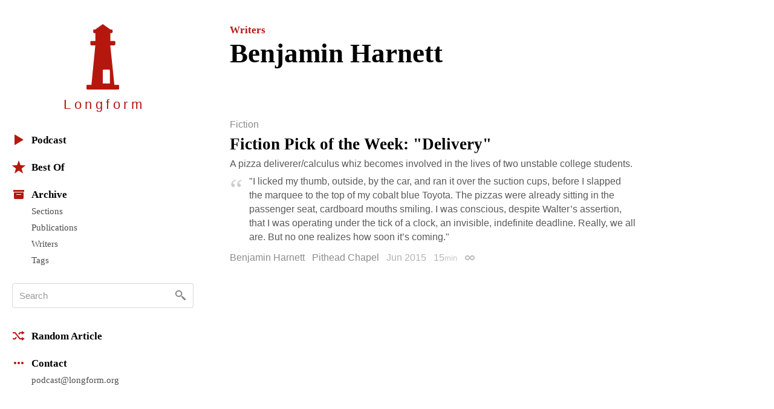

--- FILE ---
content_type: text/css
request_url: https://longform.org/assets/application-6f76b3563e823d94ef7e1fd6cd5a32ef.css
body_size: 15742
content:
html{-ms-text-size-adjust:100%;-webkit-text-size-adjust:100%}body{line-height:1}html,body,div,span,applet,object,iframe,h1,h2,h3,h4,h5,h6,p,blockquote,pre,a,abbr,acronym,address,big,cite,code,del,dfn,em,img,ins,kbd,q,s,samp,small,strike,strong,sub,sup,tt,var,b,u,i,center,dl,dt,dd,ol,ul,li,fieldset,form,label,legend,table,caption,tbody,tfoot,thead,tr,th,td,article,aside,canvas,details,embed,figure,figcaption,footer,header,hgroup,menu,nav,output,ruby,section,summary,time,mark,audio,video{margin:0;padding:0;border:0;font-size:100%;font:inherit;vertical-align:baseline}article,aside,details,figcaption,figure,footer,header,hgroup,main,menu,nav,section,summary{display:block}audio,canvas,progress,video{display:inline-block;vertical-align:baseline}audio:not([controls]){display:none;height:0}[hidden],template{display:none}a{background-color:transparent}a:active,a:hover{outline:0}abbr[title]{border-bottom:1px dotted}b,strong{font-weight:bold}dfn{font-style:italic}mark{background:transparent;color:inherit}sub,sup{font-size:75%;line-height:0;position:relative;vertical-align:baseline}sup{top:-0.5em}sub{bottom:-0.25em}img{border:0}svg:not(:root){overflow:hidden}hr{-webkit-box-sizing:content-box;box-sizing:content-box;height:0}pre{overflow:auto}code,kbd,pre,samp{font-family:monospace, monospace;font-size:1em}button,input,optgroup,select,textarea{color:inherit;font:inherit;margin:0}button{overflow:visible}button,select{text-transform:none}button,html input[type="button"],input[type="reset"],input[type="submit"]{-webkit-appearance:button;cursor:pointer}button[disabled],html input[disabled]{cursor:default}button::-moz-focus-inner,input::-moz-focus-inner{border:0;padding:0}input{line-height:normal}input[type="checkbox"],input[type="radio"]{-webkit-box-sizing:border-box;box-sizing:border-box;padding:0}input[type="number"]::-webkit-inner-spin-button,input[type="number"]::-webkit-outer-spin-button{height:auto}input[type="search"]{-webkit-appearance:textfield}input[type="search"]::-webkit-search-cancel-button,input[type="search"]::-webkit-search-decoration{-webkit-appearance:none}fieldset{border:0;padding:0.01em 0 0 0;margin:0;min-width:0}body:not(:-moz-handler-blocked) fieldset{display:table-cell}legend{display:table;border:0;padding:0}textarea{overflow:auto}optgroup{font-weight:bold}table{border-collapse:collapse;border-spacing:0}td,th{padding:0}*,*:after,*:before{-webkit-box-sizing:border-box;box-sizing:border-box}ol,ul{list-style:none}blockquote,q{quotes:none}blockquote:before,blockquote:after,q:before,q:after{content:'';content:none}html{font-family:"Whitney SSm A","Whitney SSm B",sans-serif;font-size:16px;background-color:white}@media screen and (max-width: 849px){html{font-size:15px}}@media screen and (max-width: 749px){html{font-size:14px}}body{background-color:inherit;font-size:inherit;font-family:inherit}select,option{font-family:"Whitney SSm A","Whitney SSm B",sans-serif}select{border:solid 1px #ccc;background:white;color:#262626}figure img{display:block;max-width:100%}svg{width:auto;height:auto}a{text-decoration:none}.js .hide-if-js,.no-js .hide-if-no-js{display:none}.ftscroller_container{cursor:-webkit-grab;cursor:grab}.ftscroller_container.is-scrolling{cursor:-webkit-grabbing;cursor:grabbing}.is-pjaxing,.is-pjaxing a:hover{cursor:progress !important}body::before{content:'OK';display:none}.grafs{margin-bottom:1em;color:#4d4d4d;font-weight:400;font-size:1em;font-family:"Whitney SSm A","Whitney SSm B",sans-serif;line-height:1.38084em}.grafs--small{font-size:0.9375em}.grafs--smaller{font-size:0.87891em}.grafs h3{margin-bottom:.25em;color:#262626;font-weight:700;line-height:1.25}.grafs hr{margin:1em 0;border:0;border-top:solid 1px #ccc}.grafs strong,.grafs b{color:#333;font-weight:600}.grafs em,.grafs i{font-style:italic}.grafs a:not(.button){font-weight:500;color:#b5170f}.grafs a:not(.button):hover,.grafs a:not(.button):focus{text-decoration:underline}.grafs a:not(.button):focus{outline:none}.grafs a:not(.button)>strong,.grafs a:not(.button)>b{color:inherit}.grafs p{margin-bottom:.75em}.grafs img{display:block;max-width:100%}.grafs blockquote{margin-bottom:1em;padding-left:1em;border-left:solid 2px #b5170f;color:gray}.grafs blockquote cite{display:block;text-align:right}.grafs ol{list-style-type:decimal}.grafs li{margin-bottom:.5em}.grafs li:last-child{margin-bottom:0}.grafs ul>li{padding-left:1em;list-style-type:none}.grafs ul>li:before{display:inline-block;margin-left:-1em;width:1em;color:black;content:'• '}.grafs a:hover img{opacity:0.9}.grafs>*:last-child{margin-bottom:0}.prose{font-size:1.06667em}.prose p{margin-bottom:1em}.prose a:not(.button){font-weight:500;color:#b5170f}.prose a:not(.button):hover,.prose a:not(.button):focus{text-decoration:underline}.prose a:not(.button):focus{outline:none}.prose li,.prose p{color:#404040;line-height:1.4;max-width:40em}.prose li strong,.prose li b,.prose p strong,.prose p b{font-weight:600}.prose li em,.prose li i,.prose p em,.prose p i{font-style:italic}.prose h2{font-family:"Sentinel SSm A","Sentinel SSm B",Georgia,serif;font-weight:700;font-size:1.4729em;margin-top:2em;margin-bottom:0.7242em}.prose h3{font-family:"Sentinel SSm A","Sentinel SSm B",Georgia,serif;font-size:1.21363em;margin-top:2em;margin-bottom:0.87891em;font-weight:700}.prose ul,.prose ol{margin-bottom:1em}.prose li{margin-bottom:.5em}.prose li:last-child{margin-bottom:0}.prose ul>li{padding-left:1em;list-style-type:none}.prose ul>li:before{display:inline-block;margin-left:-1em;width:1em;color:#b5170f;content:'• '}.link{color:#b5170f}.link:hover,.link:focus{text-decoration:underline}.link:focus{outline:none}.link em{font-weight:600}.link strong{font-weight:700}.link--light{font-weight:400}.link--plain{color:#262626}.link--plain:hover,.link--plain:focus{text-decoration:none;color:#b5170f}.link--plain:focus{outline:none}.link--black{color:#262626}.link--black:hover,.link--black:focus{text-decoration:underline}.link--black:focus{outline:none}.link--main{color:#b5170f}.link--main:hover,.link--main:focus{text-decoration:none;color:black}.link--main:focus{outline:none}.link--faded{color:gray}.link--faded:hover,.link--faded:focus{text-decoration:underline}.link--faded:focus{outline:none}.icon-link{display:inline-block}.icon-link--go{padding-right:1.25em;background-image:url([data-uri]%2BPHBhdGggZD0iTTEgMTNsNy02LTctNiIgc3Ryb2tlPSIjQjUxNjBEIiBzdHJva2Utd2lkdGg9IjIiIGZpbGw9Im5vbmUiIGZpbGwtcnVsZT0iZXZlbm9kZCIvPjwvc3ZnPg%3D%3D);background-repeat:no-repeat;-webkit-background-size:0.625em 0.875em;background-size:0.625em 0.875em;background-position:right center}.ratio{display:block;position:relative;height:0;padding:0;-webkit-box-sizing:content-box;box-sizing:content-box}.ratio--square{padding-bottom:100%}.ratio--circle{padding-bottom:100%;border-radius:50%;overflow:hidden}.ratio--longform-logo{padding-bottom:200%}.ratio__container{position:absolute;width:100%;height:100%;top:0;right:0;bottom:0;left:0}.cover-image{background-repeat:no-repeat;background-position:center center;-webkit-background-size:cover;background-size:cover;overflow:hidden}.cover-image__img{width:100%;display:block}.expandable__header:before{content:"";display:inline-block;float:right;vertical-align:middle;width:1.25em;height:1em;background-image:url([data-uri]%2BPHBhdGggZD0iTTIwIDEuMzYzTDE4LjU4NiAwIDEwIDguMjc0IDEuNDE0IDAgMCAxLjM2MyAxMCAxMWwxMC05LjYzN3oiIGZpbGw9IiNCNTE2MEQiIGZpbGwtcnVsZT0iZXZlbm9kZCIvPjwvc3ZnPg%3D%3D);-webkit-background-size:100% 100%;background-size:100% 100%;background-repeat:no-repeat;background-position:right center}.expandable__content{position:relative;display:block;overflow:hidden;max-height:20em}.expandable__content--hide{max-height:auto;display:none}.expandable__content--short{max-height:8em}.expandable__cover{position:absolute;z-index:10;top:0;right:0;bottom:0;left:0;background:-webkit-gradient(linear, left top, left bottom, from(rgba(255,255,255,0.25)), to(#fff));background:-webkit-linear-gradient(top, rgba(255,255,255,0.25) 0%, #fff 100%);background:-o-linear-gradient(top, rgba(255,255,255,0.25) 0%, #fff 100%);background:linear-gradient(to bottom, rgba(255,255,255,0.25) 0%, #fff 100%)}.js .js-expandable-toggle{cursor:pointer}.expandable__cover__row{position:absolute;right:0;bottom:1.5em;left:0;text-align:center}.expandable__cover__button{-webkit-appearance:none;-moz-appearance:none;appearance:none;display:inline-block;padding:.5em;cursor:pointer;font-family:"Whitney SSm SC A","Whitney SSm SC B",sans-serif;font-weight:500;line-height:1;color:white;border:0;border-radius:4px;outline:none;background:#b5170f}.expandable__cover__button:hover,.expandable__cover__button:focus{background:#86110b}.expandable__content{position:relative;z-index:1}.expandable.is-expanded .expandable__header:before{-webkit-transform:rotate(180deg);-ms-transform:rotate(180deg);-o-transform:rotate(180deg);transform:rotate(180deg)}.expandable.is-expanded .expandable__content,.expandable.is-expanded.expandable__content{display:block;max-height:none;overflow:visible}.expandable.is-expanded .expandable__cover{display:none}.popover__toggle,.popover__content{position:relative}.popover__cover{z-index:1000;position:fixed;top:0;left:0;right:0;bottom:0;background:rgba(255,255,255,0.9)}.popover__content,.popover__cover{display:none}.popover.is-open .popover__content,.popover.is-open .popover__cover{display:block}.popover.is-open .popover__toggle,.popover.is-open .popover__content{z-index:1001}.form{color:#262626;counter-reset:form-titles}.form-group{border-top:solid 1px #ebebeb;padding-top:1.5em;margin-bottom:2.5em}.form-header{margin-bottom:2.5em}.form-title{font-family:"Sentinel SSm A","Sentinel SSm B",Georgia,serif;font-size:1.29454em;font-weight:700;counter-reset:form-subtitles}.form-title--indexed::before{counter-increment:form-titles;content:counter(form-titles) ". ";color:#b5170f}.form-field{margin-bottom:1.5em}.form-field--tight{margin-bottom:.75em}.form-label{display:block;font-weight:600;margin-bottom:.5em;color:#404040}.form-label__required{font-weight:700;color:#b5170f}.form-helper{display:block;color:#999;font-size:0.87891em;margin-top:.25em}.has-errors .form-helper,.form-helper.has-errors{color:red}.text-input{display:inline-block;border-radius:3px;border:solid 1px #ccc;padding:.75em;color:#4d4d4d;-webkit-appearance:none;-moz-appearance:none;appearance:none}.text-input--highlight{color:#b5170f;font-weight:600}.text-input--highlight::-webkit-input-placeholder{font-weight:400}.text-input--highlight::-moz-placeholder{font-weight:400}.text-input--highlight:-ms-input-placeholder{font-weight:400}.text-input--highlight::placeholder{font-weight:400}.text-input:focus{outline:none;border-color:#999}.text-input--filled{color:#262626;background-color:#f2f2f2;border-color:transparent}.text-input--filled:focus{border-color:transparent;background-color:#e8e8e8}.text-input--narrow{padding-left:.5em;padding-right:.5em}.has-errors .text-input,.text-input.has-errors{border-color:#f99}.has-errors .text-input:focus,.text-input.has-errors:focus{border-color:#ff0000}.text-input[readonly]{border-color:transparent;background:rgba(0,0,0,0.08);cursor:text}.text-input[readonly]:focus{border-color:none;background:rgba(0,0,0,0.15)}.number-input{-moz-appearance:textfield;-webkit-appearance:textfield}.number-input::-webkit-inner-spin-button,.number-input::-webkit-outer-spin-button{-webkit-appearance:none;margin:0}.segments{line-height:normal;overflow:hidden;color:#737373;font-weight:500;border:solid 1px #ccc;border-radius:3px;width:100%;display:table;display:-webkit-box;display:-webkit-flex;display:-ms-flexbox;display:flex;-webkit-box-pack:justify;-webkit-justify-content:space-between;-ms-flex-pack:justify;justify-content:space-between;-webkit-box-align:stretch;-webkit-align-items:stretch;-ms-flex-align:stretch;align-items:stretch}.segment{display:table-cell;text-align:center;vertical-align:middle;-webkit-box-flex:1;-webkit-flex:1;-ms-flex:1;flex:1;display:-webkit-box;display:-webkit-flex;display:-ms-flexbox;display:flex;-webkit-box-align:center;-webkit-align-items:center;-ms-flex-align:center;align-items:center;-webkit-box-pack:center;-webkit-justify-content:center;-ms-flex-pack:center;justify-content:center;cursor:pointer;padding:.75em;background:#f7f7f7;border-right:solid 1px #ccc}.segment--wide{-webkit-box-flex:2;-webkit-flex:2;-ms-flex:2;flex:2}.segment--tight{padding:.5em}.segment:last-child{border-right:0}.segments>input[type='radio'],.segments>input[type='checkbox']{position:absolute;left:-9999em}.segments>input[type='radio']:checked+.segment,.segments>input[type='checkbox']:checked+.segment{background:white;color:#b5170f;font-weight:600}.segment__input{border-radius:0;padding:0;margin:0;width:100%;display:inline-block;background:transparent;width:2em;border:none;border-bottom:solid 1px #ccc}.segment__input:disabled,.segment__input [disabled]{cursor:pointer;pointer-events:none}.segment__input:focus{outline:none;border-color:#999}.segment__input::-webkit-inner-spin-button,.segment__input::-webkit-outer-spin-button{-webkit-appearance:none;margin:0}.alert-box{display:block;margin-bottom:1.5em;background:rgba(255,0,0,0.03);border:solid 1px rgba(255,0,0,0.4);border-radius:3px;padding:1em}.alert-box__header{font-weight:600;margin-bottom:.5em;color:red;font-size:1.06667em}.alert-box__items{color:#404040;list-style-type:disc;padding-left:1em;margin-bottom:1em}.alert-box__item+.alert-box__item{margin-top:.25em}.alert-box__footer{color:#404040}.alert-box__footer a{color:#262626;font-weight:500}.alert-box__footer a:hover,.alert-box__footer a:focus{text-decoration:underline}.alert-box__footer a:focus{outline:none}.tab-nav{font-family:"Whitney SSm SC A","Whitney SSm SC B",sans-serif;line-height:1}.tab-nav--horizontal{font-family:"Whitney SSm A","Whitney SSm B",sans-serif}.tab-nav__items{color:gray}.tab-nav--vertical{margin-top:-.4em}.tab-nav__item__control,.tab-nav__item__current{padding-top:.4em;padding-bottom:.4em;color:inherit;display:block}.tab-nav__item__control:hover,.tab-nav__item__control:focus,.tab-nav__item__current:hover,.tab-nav__item__current:focus{text-decoration:underline;outline:none}.tab-nav__item__current,.tab-nav__item__control.is-active{color:#b5170f;font-weight:500}.tab-nav--horizontal{margin-bottom:1.5em;position:relative}.tab-nav--horizontal::after{content:'';background:-webkit-gradient(linear, left top, right top, from(rgba(255,255,255,0)), color-stop(40%, #fff), to(#fff));background:-webkit-linear-gradient(left, rgba(255,255,255,0) 0%, #fff 40%, #fff 100%);background:-o-linear-gradient(left, rgba(255,255,255,0) 0%, #fff 40%, #fff 100%);background:linear-gradient(to right, rgba(255,255,255,0) 0%, #fff 40%, #fff 100%);position:absolute;display:block;width:50px;top:0;right:0;bottom:0}.tab-nav--horizontal .tab-nav__items{overflow-x:auto;overflow-y:hidden;white-space:nowrap}.tab-nav--horizontal .tab-nav__item{display:inline-block}.tab-nav--horizontal .tab-nav__item__control,.tab-nav--horizontal .tab-nav__item__current{margin-right:.5em}.tab-nav--horizontal .tab-nav__item:last-child .tab-nav__item__control{margin-right:50px}.button{-webkit-appearance:none;-moz-appearance:none;appearance:none;text-decoration:none;display:inline-block;line-height:normal;background-color:#b5170f;border:solid 1px transparent;border-radius:3px;color:white;font-weight:600;padding:.75em;text-align:center;cursor:pointer}.button:hover,.button:focus{background-color:#86110b;outline:none}.button:disabled,.button[disabled],.button.is-disabled{cursor:not-allowed;background-color:gray !important}.button.is-loading{cursor:progress}.button--transparent{background-color:transparent;color:#b5170f}.button--transparent:hover,.button--transparent:focus{background-color:transparent;color:black}.button--gray{background-color:#404040}.button--gray:hover,.button--gray:focus{background-color:#1a1a1a}.button--paypal{background-color:#009cde}.button--paypal:hover,.button--paypal:focus{background-color:#006692}.button--serif{font-family:"Sentinel SSm A","Sentinel SSm B",Georgia,serif;font-weight:700}.button--caps{font-family:"Whitney SSm SC A","Whitney SSm SC B",sans-serif;font-weight:500}.button--light{font-weight:500}.button--large{font-size:1.06667em}.button--larger{font-size:1.13778em}.button--tight{padding:.5em}.button--loose{padding:.85em}.button--narrow{padding-left:.3em;padding-right:.3em}.button--wide{display:block;width:100%;padding:.85em}.app-store-button{-webkit-appearance:none;-moz-appearance:none;appearance:none;text-decoration:none;display:inline-block;line-height:normal;background-color:#b5170f;border:solid 1px transparent;border-radius:3px;color:white;font-weight:600;padding:.75em;text-align:center;cursor:pointer;text-align:left;padding-left:3.5em}.app-store-button:hover,.app-store-button:focus{background-color:#86110b;outline:none}.app-store-button:disabled,.app-store-button[disabled],.app-store-button.is-disabled{cursor:not-allowed;background-color:gray !important}.app-store-button>*{display:block;line-height:1;white-space:nowrap}.app-store-button span{font-size:0.87891em;font-weight:500;margin-bottom:.25em}.app-store-button strong{font-size:1.4729em;font-weight:600}.button--apple{background-repeat:no-repeat;-webkit-background-size:1.625em 1.625em;background-size:1.625em 1.625em;background-position:0.5em 48%;padding-left:2.625em}.button--apple{background-image:url([data-uri]%[base64]%2BPC9zdmc%2B)}.reset-button{-webkit-appearance:none;-moz-appearance:none;appearance:none;border:0;background:none;border-radius:0;padding:0;margin:0;cursor:pointer;text-align:left}.inline-icon{width:1.375em;height:1.375em;display:inline-block;vertical-align:-18%}.best-of-icon{display:block;margin:0 auto;width:4.375em;height:4.375em}.best-of-icon *[fill]{fill:#b5170f}.line-actions{display:table;width:100%;margin-top:1.5em}.line-action{display:table-cell;vertical-align:top;text-align:center;padding-left:.5em;padding-right:.5em}.line-action:last-child{text-align:right;padding-right:0}.line-action:first-child{text-align:left;padding-left:0}.line-action--end{text-align:right !important}.page-header{margin-bottom:12%}.page-header__preheading{font-size:1.06667em;margin-bottom:.25em;font-family:"Sentinel SSm A","Sentinel SSm B",Georgia,serif;font-weight:700;color:#8c8c8c}.page-header__preheading a{color:#b5170f}.page-header__preheading a:hover,.page-header__preheading a:focus{text-decoration:underline}.page-header__preheading a:focus{outline:none}.page-header__heading{color:black;font-family:"Sentinel SSm A","Sentinel SSm B",Georgia,serif;font-weight:800;line-height:1.1;font-size:2.8084em}@media screen and (max-width: 849px){.page-header__heading{font-size:2.46832em}}@media screen and (max-width: 499px){.page-header__heading{font-size:2.16943em}}.page-header__heading em{color:#b5170f;font-style:normal;font-weight:inherit}.page-header__blurb{margin-top:.5em;font-size:1.13778em;font-weight:400;color:#8c8c8c;line-height:1.2}.river-header{margin-bottom:6%}.river-header--tight{margin-bottom:4%}.river-header__heading{font-family:"Sentinel SSm A","Sentinel SSm B",Georgia,serif;font-size:1.13778em;font-weight:700;color:#b5170f}.river-header__heading--large{font-size:1.29454em}.river-header__blurb{margin-top:.25em;color:#595959;font-family:"Whitney SSm A","Whitney SSm B",sans-serif}.page-subheader{border-top:solid 2px #b5170f;padding-top:1em;margin-bottom:8%}.page-subheader__heading{font-family:"Sentinel SSm A","Sentinel SSm B",Georgia,serif;font-size:1.57109em;font-weight:800}.index-section{border-top:solid 2px #b5170f;padding-bottom:3em}.index-sections>.index-section:last-child{padding-bottom:0}.index-section__header{padding:1em 0}.index-section__heading{font-family:"Sentinel SSm A","Sentinel SSm B",Georgia,serif;font-weight:800;font-size:1.57109em;margin-bottom:.5em}.index-list--closed{border-bottom:solid 1px #ebebeb}.index-list__item{border-top:solid 1px #ebebeb;line-height:1.2}.index-list__item__name{padding:1em 0}.index-list__item__link{display:table;position:relative;color:#404040;width:100%}.index-list__item__image{display:block;width:2.2em;height:2.2em;position:absolute;top:50%;margin-top:-1.1em;left:0}.index-list__item__image>*{display:block;width:100%;height:100%}.index-list__item__image+.index-list__item__name{padding-left:2.7em}.index-list__item__name{font-weight:500;color:inherit;display:table-cell}.index-list__item__stat{font-size:1.06667em;color:#737373;font-family:"Whitney SSm Figures A","Whitney SSm Figures B","Whitney SSm A","Whitney SSm B",sans-serif;display:table-cell;padding-left:1em;text-align:right;font-weight:500}.index-list__item__stat__unit{font-family:"Whitney SSm A","Whitney SSm B",sans-serif;color:gray;font-weight:400;font-size:0.9375em}.index-list__item__link:hover,.index-list__item__link:focus{outline:none}.index-list__item__link:hover .index-list__item__name,.index-list__item__link:focus .index-list__item__name{text-decoration:underline}.flash{font-size:1.06667em;font-weight:500;color:#4d4d4d;line-height:1.38084em;padding:1em;border-radius:3px}.flash,.flash--notice{background-color:rgba(255,255,0,0.15)}.logo{display:block;background:transparent;color:#b5170f}.logo--medium{width:2em;height:auto}.logo--small{width:1.35em;height:auto}.logo svg{display:block;width:100%;height:auto}.logo svg *[fill^='#']{fill:currentColor}.logo:hover,.logo:focus{color:#86110b;outline:none}.team-members .team-member{margin-bottom:1em}.team-member__picture{width:6em;height:6em;overflow:hidden;border-radius:50%}.team-member__picture img{max-width:100%;display:block}.team-member__name{font-size:1.13778em;font-weight:600;color:#404040;line-height:1.25}.team-member__role{color:gray;font-size:1.06667em;line-height:1.25}.team-member__links{font-size:0.9375em;line-height:1;margin-top:.15em}.team-member__link{color:#b5170f}.team-member__link:hover,.team-member__link:focus{text-decoration:underline}.team-member__link:focus{outline:none}.announcement{padding:1em;background:#f2f2f2;border-bottom:solid 1px #ccc;font-weight:500;color:#262626;line-height:1.4}.announcement a{color:#b5170f;font-weight:600}.announcement a:hover,.announcement a:focus{color:black;outline:none}.pagination__gap{font-weight:500;letter-spacing:1px;color:#b3b3b3}.pagination__prev,.pagination__next{background-repeat:no-repeat;-webkit-background-size:contain;background-size:contain}.pagination__prev{background-image:url([data-uri]%2BPHBhdGggZD0iTTI2LjUgMzEuNWwtOS05IDktOSIgc3Ryb2tlLXdpZHRoPSIyLjUiIHN0cm9rZT0iI0ZGRiIgZmlsbD0ibm9uZSIgZmlsbC1ydWxlPSJldmVub2RkIi8%2BPC9zdmc%2BCg%3D%3D);background-position:left;padding-left:2.7em}.pagination__next{background-image:url([data-uri]%2BPHBhdGggZD0iTTE4LjUgMzEuNWw5LTktOS05IiBzdHJva2Utd2lkdGg9IjIuNSIgc3Ryb2tlPSIjRkZGIiBmaWxsPSJub25lIiBmaWxsLXJ1bGU9ImV2ZW5vZGQiLz48L3N2Zz4K);background-position:right;padding-right:2.7em}.playlist__item__link{display:block;padding-top:.5em;padding-bottom:.5em;color:black;line-height:1.25;font-weight:500}.playlist__item__link:hover,.playlist__item__link:focus{color:#b5170f;outline:none}.playlist__divider{font-family:"Whitney SSm A","Whitney SSm B",sans-serif;color:#8c8c8c;margin-top:1.5em;margin-bottom:.25em}.playlist__divider:first-child{margin-top:0}.playlist--episode-no .playlist__divider{padding-left:2.3em}.playlist--episode-no .playlist__item__link{padding-left:2.3em}.playlist--episode-no .playlist__item__link .episode-podcast{display:none}.playlist--episode-no .playlist__item__link .episode-no{display:inline-block;width:2.3em;margin-left:-2.3em;color:#a6a6a6;font-family:"Whitney SSm Figures A","Whitney SSm Figures B","Whitney SSm A","Whitney SSm B",sans-serif;font-weight:400}.playlist--episode-no .playlist__item__link .episode-no__cardinal,.playlist--episode-no .playlist__item__link .episode-no__colon{display:none}.tabs::after{clear:both;content:'';display:table}.tab{display:block;float:left}.tab__control{-webkit-appearance:none;-moz-appearance:none;appearance:none;border:0;background:none;border-radius:0;padding:0;margin:0;cursor:pointer;text-align:left;display:block;opacity:.5;color:black}.tab__control.is-active{opacity:1;background:#f2f2f2}.tab__control:focus{outline:none}.indexes-counter{counter-reset:indexes}.index-counter::before{counter-increment:indexes;content:counter(indexes)}.index,.index-counter::before{display:inline-block;font-family:"Sentinel SSm A","Sentinel SSm B",Georgia,serif;font-weight:500;text-align:center;border-radius:50%;background:#b5170f;color:white;font-size:1.38084em;width:1.5em;height:1.5em;line-height:1.5em}.sidebar{display:block;-webkit-box-sizing:content-box;box-sizing:content-box}@media screen and (min-width: 750px){.sidebar{width:13.5em}}@media screen and (min-width: 850px){.sidebar{width:15em}}@media screen and (min-width: 1050px){.sidebar{width:300px}}.side-pad{padding-left:1em;padding-right:1em}@media screen and (min-width: 500px){.side-pad{padding-left:1.25em;padding-right:1.25em}}@media screen and (min-width: 750px){.side-pad{padding-left:1.875em;padding-right:1.875em}}@media screen and (min-width: 1050px){.side-pad{padding-left:2.5em;padding-right:2.5em}}.topbar,.sidebar,.content,.bottombar{padding:1.25em 1em}@media screen and (min-width: 500px){.topbar,.sidebar,.content,.bottombar{padding-left:1.25em;padding-right:1.25em}}@media screen and (min-width: 750px){.sidebar{padding-top:2.5em;padding-bottom:2.5em}.content,.bottombar{padding:1.875em}.topbar{padding-left:1.875em;padding-right:1.875em}}@media screen and (min-width: 1050px){.content{padding:2.5em}.topbar,.bottombar{padding-left:2.5em;padding-right:2.5em}}@media screen and (max-width: 749px){.layout--sidebar .sidebar.is-expanded{border-bottom:solid 1px #ccc}}@media screen and (min-width: 750px){.layout--sidebar{display:table;table-layout:fixed;width:100%}.layout--sidebar .sidebar,.layout--sidebar .content{display:table-cell;vertical-align:top}}.menu__heading{font-family:"Whitney SSm SC A","Whitney SSm SC B",sans-serif;font-weight:500;color:#b5170f;letter-spacing:0.0625em;margin-bottom:.35em}.menu__home{display:block;background:transparent;color:#b5170f}.menu__home:hover,.menu__home:focus{color:#86110b;outline:none}.menu__home__logo{width:18%;margin-left:auto;margin-right:auto}.menu__home__logo svg *[fill^='#']{fill:currentColor}.menu__home__text{padding-top:.65em;font-family:"Whitney SSm SC A","Whitney SSm SC B",sans-serif;font-weight:500;font-size:1.38084em;line-height:1;color:inherit;text-align:center;letter-spacing:.25em}.menu__home__text .last-letter{letter-spacing:0}@media screen and (min-width: 750px){.menu__buttons{display:none}}.menu__button{-webkit-appearance:none;-moz-appearance:none;appearance:none;font-size:1em;border:0;padding:0;border-radius:0;background:none;overflow:hidden;width:27px;height:27px;display:block;position:absolute;top:50%;margin-top:-13.5px}.menu__button svg{position:absolute;top:0;left:0;display:block;width:200%;height:100%}.menu__button svg *[fill^='#']{fill:#4d4d4d}.sidebar.is-expanded .menu__button svg{left:auto;right:0}.menu__button:hover svg *[fill^='#'],.menu__button:focus svg *[fill^='#']{fill:#b5170f}.menu__button:focus{outline:none}.menu__body{margin-top:2.5em}.nav--first{margin-top:-0.93333em}.nav>li>h2,.nav>li>a{display:block;position:relative;color:black;font-family:"Sentinel SSm A","Sentinel SSm B",Georgia,serif;font-size:1.06667em;font-weight:600;line-height:1;padding:0.82031em 0;padding-left:1.875em;border:0}.nav>li>a:hover,.nav>li>a:focus{outline:none;text-decoration:underline}.nav-search{position:relative;font-size:0.9375em}.nav-search__input,.nav-search__button{padding:.75em}.nav-search__input{margin:0;width:100%;height:auto;-webkit-appearance:none;-moz-appearance:none;appearance:none;border:solid 1px #d9d9d9;border-radius:4px;font-weight:500;color:#262626;padding-right:3.45em;-webkit-transition:background-position 100ms linear, padding             100ms linear;-o-transition:background-position 100ms linear, padding             100ms linear;transition:background-position 100ms linear, padding             100ms linear}.nav-search__input::-webkit-input-placeholder{color:#999}.nav-search__input::-moz-placeholder{color:#999}.nav-search__input:-ms-input-placeholder{color:#999}.nav-search__input::placeholder{color:#999}.nav-search__input:hover,.nav-search__input:focus{outline:none}.nav-search__input::-webkit-search-decoration,.nav-search__input::-webkit-search-cancel-button,.nav-search__input::-webkit-search-results-button,.nav-search__input::-webkit-search-results-decoration{display:none}.nav-search__button{-webkit-box-sizing:content-box;box-sizing:content-box;width:1.2em;-webkit-appearance:none;-moz-appearance:none;appearance:none;text-decoration:none;display:inline-block;line-height:normal;background-color:white;border:solid 1px #d9d9d9;border-left-width:0;border-radius:4px;cursor:pointer;position:absolute;top:0;right:0;bottom:0;background-image:url([data-uri]%[base64]);-webkit-background-size:1.375em 1.375em;background-size:1.375em 1.375em;background-repeat:no-repeat;background-position:center center;border-top-left-radius:0;border-bottom-left-radius:0}.nav-search__button:disabled{pointer-events:none;cursor:not-allowed}.nav-search.is-focused .nav-search__button,.nav-search.is-nonblank .nav-search__button{-webkit-filter:none;filter:none;pointer-events:auto;background-color:#b5170f;border-color:#b5170f;background-image:url([data-uri]%[base64]%3D);border-left-width:1px}.nav-search.is-focused .nav-search__button:not(:disabled):hover,.nav-search.is-focused .nav-search__button:not(:disabled):focus,.nav-search.is-nonblank .nav-search__button:not(:disabled):hover,.nav-search.is-nonblank .nav-search__button:not(:disabled):focus{background-color:#86110b;border-color:#86110b;outline:none}.nav>li.js-expandable.is-expanded>a::after,.nav>li>a>svg,.nav>li>h2>svg{font-size:0.9375em;display:block;width:1.375em;height:1.375em;position:absolute;top:0.66667em}.nav>li.js-expandable.is-expanded>a::after{content:'';-webkit-background-size:100% 100%;background-size:100% 100%;background-image:url([data-uri]%2BPHBhdGggZD0iTTMgOGw4IDcgOC03IiBzdHJva2U9IiM5OTk5OTkiIHN0cm9rZS13aWR0aD0iMi4yIiBmaWxsPSJub25lIi8%2BPC9zdmc%2BCg%3D%3D);right:0;-webkit-transform:rotate(180deg);-ms-transform:rotate(180deg);-o-transform:rotate(180deg);transform:rotate(180deg)}.nav>li>a>svg,.nav>li>h2>svg{color:#b5170f;left:0}.nav>li>a>svg *[fill^='#'],.nav>li>h2>svg *[fill^='#']{fill:currentColor}.nav>li>a>svg *[stroke^='#'],.nav>li>h2>svg *[stroke^='#']{stroke:currentColor}.nav>li hr{border:0;border-top:solid 1px #d9d9d9;margin:0 0 1em 1.875em;width:120px}.nav__subnav{font-size:1.06667em;margin-top:-.5em;margin-bottom:.5em;padding-left:1.875em}li.js-expandable>.nav__subnav{display:none}li.js-expandable.is-expanded>.nav__subnav{display:block}.nav__subnav>li>a{color:#4d4d4d;display:block;font-family:"Sentinel SSm A","Sentinel SSm B",Georgia,serif;font-weight:400;font-size:0.87891em;padding:.333em 0}.nav__subnav>li>a:hover,.nav__subnav>li>a:focus{text-decoration:underline;outline:none}.nav__subnav>li>a strong{font-weight:600}.menu__pitts>a{display:block;color:gray;font-size:1em;font-family:"Whitney SSm SC A","Whitney SSm SC B",sans-serif;text-align:center;font-weight:500;line-height:1.1}.menu__pitts>a strong{display:block;font-weight:inherit;color:#262626}.menu__pitts>a:hover span,.menu__pitts>a:focus span{text-decoration:underline}.menu__pitts>a:focus{outline:none}.social-icons{display:table;width:100%}.social-icon{display:table-cell}.social-icon__link{display:block;color:gray}.social-icon__link:hover,.social-icon__link:focus{color:#b5170f;outline:none}.social-icon__svg{margin-left:auto;margin-right:auto;display:block;width:1.5em;height:1.5em}.social-icon__svg *[fill^='#']{fill:currentColor}.menu__ads,.menu__promo{display:none}@media screen and (min-width: 1050px){.menu__ads,.menu__promo{display:block}}@media screen and (max-width: 749px){.menu__head{position:relative}.menu__buttons{position:absolute;top:0;bottom:0;left:0}.menu__head{text-align:center}.menu__head>*{text-align:left}.menu__home{display:inline-block}.menu__home__logo{width:2em}.menu__home__text{padding-top:.35em}.menu__body{display:none}.sidebar.is-expanded .menu__body{display:block}}.river{max-width:44em}@media screen and (max-width: 749px){.river{margin-left:auto;margin-right:auto}}.river-module{margin-bottom:12%}.river-module--spaced{margin-bottom:24%}.post{position:relative;margin-bottom:12%}.post--tight{margin-bottom:8%}.post__labels{font-family:"Whitney SSm SC A","Whitney SSm SC B",sans-serif;margin-bottom:.5em;font-weight:400;line-height:1;color:#b3b3b3}.post__label{display:inline-block;margin-right:.75em;color:#8c8c8c}a.post__label:hover,a.post__label:focus{text-decoration:underline}a.post__label:focus{outline:none}.post__picture{margin-bottom:.75em;position:relative;overflow:hidden;padding-bottom:31%;background-color:#f2f2f2;background-image:url([data-uri]%3D%3D);-webkit-background-size:auto 50%;background-size:auto 50%;background-repeat:no-repeat;background-position:center center;-webkit-transition:padding 250ms ease-out;-o-transition:padding 250ms ease-out;transition:padding 250ms ease-out}.post__picture.is-404{padding-bottom:0}.post__picture__img{display:block;width:100%;position:absolute;top:0;left:0;right:0;z-index:0}.cssTransform .post__picture__img{top:50%;-webkit-transform:translateY(-50%);-ms-transform:translateY(-50%);-o-transform:translateY(-50%);transform:translateY(-50%)}.post__picture--floated{float:right;margin-left:1em;width:25%;padding-bottom:25%}.post__picture--artwork{margin-bottom:0;margin-right:1em;width:6.5em;padding-bottom:6.5em}.post__picture--artwork .post__picture__img{border-radius:4px;bottom:0}.cssTransform .post__picture--artwork .post__picture__img{top:0;-webkit-transform:none;-ms-transform:none;-o-transform:none;transform:none}@media screen and (max-width: 499px){.post__picture--artwork{width:5em;padding-bottom:5em}}.post__picture--simple{padding-bottom:0}.post__picture--simple .post__picture__img{position:static;-webkit-transform:none !important;-ms-transform:none !important;-o-transform:none !important;transform:none !important}.post.in-popular .post__best_article{display:inline-block;color:#b5170f;font-size:1.78755em;line-height:1;float:right;margin-left:.5em;position:relative;top:.1em}.post__title{color:#000;font-family:"Sentinel SSm A","Sentinel SSm B",Georgia,serif;font-weight:700;font-size:1.67583em;line-height:1.2}.post__title em,.post__title i{font-style:italic}.post--generic .post__title{margin-bottom:.6em}.post--promo .post__title .post__title__highlight{background-color:rgba(255,255,0,0.15)}.post--promo .post__posts .post__title .post__title__highlight{background-color:transparent}.post__title__pre{display:block;font-size:0.7242em;font-weight:600}.post--collection .post__posts .post__title{font-family:"Sentinel SSm A","Sentinel SSm B",Georgia,serif;font-weight:700;font-size:1.4729em}.post__link{text-decoration:none}.no-touch .post__link:hover .post__picture,.no-js .post__link:hover .post__picture,.post__link:focus .post__picture{opacity:.9;background-image:none}.no-touch .post__link:hover .post__title,.no-js .post__link:hover .post__title,.post__link:focus .post__title{text-decoration:underline}.post__link:focus{outline:none}.post__text{max-width:42em;line-height:1.4375em;color:#595959}.post__text hr{border:0;border-top:solid 1px #ccc;margin:1em 0}.post__text>hr:first-child{display:none}.post__text strong,.post__text b{font-weight:600}.post__text em,.post__text i{font-style:italic}.post__text a{color:#b5170f;font-weight:500}.post__text a:hover,.post__text a:focus{text-decoration:underline}.post__text a:focus{outline:none}.post__text h2{margin-bottom:.25em;font-family:"Sentinel SSm A","Sentinel SSm B",Georgia,serif;font-size:1.29454em}.post__text h2,.post__text h2 a{font-weight:700}.post__text p,.post__text blockquote{margin-bottom:.5em}.post--generic .post__text p{margin-bottom:1em}.post__text img{display:block;max-width:100%}.post__text img[width='1'][height='1']{display:inline;position:absolute;left:-9999em}.post__text blockquote{position:relative;overflow:hidden;padding-left:2em}.post__text blockquote::before{position:absolute;left:0;top:0;content:'\201C';line-height:1;display:block;font-family:"Sentinel SSm A","Sentinel SSm B",Georgia,serif;font-weight:400;font-size:3em;color:#ccc}.post__text ol{list-style-type:decimal}.post__text p[align='center']{max-width:none}.post--generic .post__text img,.post--promo .post__text img{max-width:15%;float:right;margin-left:1em;margin-bottom:1em}.post--generic .post__text img.bleed,.post--promo .post__text img.bleed{max-width:100%;float:none;margin:0}.post__text ul>li,.post--podcast .post__shownotes .post__text ol>li,.post--podcast .post__shownotes .post__text>li{list-style-type:none;padding-left:1em}.post__text ul>li::before,.post--podcast .post__shownotes .post__text ol>li::before,.post--podcast .post__shownotes .post__text>li::before{display:inline-block;content:'• ';color:black;width:1em;margin-left:-1em}.post__text li{margin-bottom:.5em}.post__text li:last-child{margin-bottom:0}.post__text a:hover img{opacity:.9}.post__text>*:last-child{margin-bottom:0}.post__body,.post__extended-body{margin-top:.35em;margin-bottom:.35em}.js-river[data-context~='permalink'] .post[data-classes~='no_body_on_permalink_permalink'] .post__body,.js-river[data-context~='permalink'] .post[data-classes~='no_body_on_permalink_permalink'] .post__extended-body{display:none !important}.post__extended-body{overflow:auto}.post__jump{font-family:"Sentinel SSm A","Sentinel SSm B",Georgia,serif}.post__jump__link{color:#b5170f;font-size:1.06667em;display:inline-block;font-weight:700}.post__extended-body-wrapper .post__jump{display:none}.post__extended-body-wrapper[data-behavior='only_on_homepage'] .post__extended-body{display:none}.js-river[data-context~='stream'] .post__extended-body-wrapper[data-behavior='only_on_homepage'] .post__extended-body{display:block}.js-river[data-context~='stream'] .post__extended-body-wrapper[data-behavior='suppressed_on_homepage'] .post__jump{display:block}.js-river[data-context~='stream'] .post__extended-body-wrapper[data-behavior='suppressed_on_homepage'] .post__extended-body{display:none}.post__player{margin-top:1em;margin-bottom:1em}.post__shownotes{margin-top:1em;margin-bottom:1em;border:solid 1px #d9d9d9;border-radius:4px;overflow:hidden}.post__shownotes__header{display:block;padding:1em;border-bottom:solid 1px #d9d9d9;color:black}.post__shownotes__header:hover,.post__shownotes__header:focus{text-decoration:underline;outline:none}.post__shownotes__header__heading{font-family:"Sentinel SSm A","Sentinel SSm B",Georgia,serif;font-weight:700}.post__shownotes__body{padding:1em}.post__shownotes__body a:visited{color:#86110b}.post__shownotes__body .js-podcast-notes-time{-webkit-appearance:none;-moz-appearance:none;appearance:none;border:0;margin:0;display:inline-block;font-size:0.87891em;min-width:3.5em;border-radius:3px;vertical-align:middle;background:#e8e8e8;text-align:center;padding:0 .3em;margin-right:.15em;font-family:"Whitney SSm Figures A","Whitney SSm Figures B","Whitney SSm A","Whitney SSm B",sans-serif;font-weight:500;color:#595959;cursor:pointer}.post__shownotes__body .js-podcast-notes-time:hover,.post__shownotes__body .js-podcast-notes-time:focus{background:#b5170f;color:white;outline:none}.post__footer{margin-top:.35em}.post__byline{color:#b3b3b3;font-family:"Whitney SSm SC A","Whitney SSm SC B",sans-serif}.post__byline a{color:#8c8c8c;display:inline-block;text-decoration:none}.post__byline a:hover,.post__byline a:focus{text-decoration:underline;outline:none}.post__byline>*{margin-right:.5em}.post__byline>*:last-child{margin-right:0}.post__date,.post__author{white-space:nowrap}.post__permalink{display:inline-block;vertical-align:middle;width:1.125em;height:0.625em;background-image:url([data-uri]%[base64]%3D);-webkit-background-size:100% 100%;background-size:100% 100%}.post__readlater{text-align:right;position:relative;padding-left:.6em}.post__readlater__dummy{display:block;font-family:"Whitney SSm SC A","Whitney SSm SC B",sans-serif;color:#b3b3b3;text-decoration:none}.post__readlater__service{display:none;position:absolute;right:0;top:0;height:20px}.post__readlater:hover,.post__readlater:focus{outline:none;cursor:pointer}.post__readlater:hover .post__readlater__dummy,.post__readlater:focus .post__readlater__dummy{visibility:hidden}.post__readlater:hover .post__readlater__service,.post__readlater:focus .post__readlater__service{display:block}.post__parts{counter-reset:post__parts;margin-top:1em;margin-bottom:1em}.post__part{counter-increment:post__parts;padding-left:2em;position:relative}.post__part+.post__part{margin-top:1em}.post__part::before{content:counter(post__parts) ".";float:left;width:1.25em;position:absolute;left:0;top:0;font-family:"Sentinel SSm A","Sentinel SSm B",Georgia,serif;font-size:1.29454em;color:#b5170f;font-weight:600}.post__part__link{color:#000}.no-js .post__part__link:hover,.no-touch .post__part__link:hover,.post__part__link:focus{text-decoration:underline}.post__part__link:focus{outline:none}.post__part__title{font-family:"Sentinel SSm A","Sentinel SSm B",Georgia,serif;font-size:1.29454em;font-weight:700;color:inherit}.post__part__description{margin-top:.25em;margin-bottom:0}.post__part__icons{visibility:hidden}.post__part:hover .post__part__icons{visibility:visible}.post__posts{clear:both;border:solid 1px #d9d9d9;border-radius:4px;margin-top:1em;margin-bottom:1em}.post__post{padding:1em}@media screen and (min-width: 500px){.post__post{padding:1.25em}}.post__post+.post__post{border-top:solid 1px #d9d9d9}.post__post>.post__link:visited .post__title,.post>.post__link:visited .post__title,.post__part__link:visited .post__part__title{color:#4d4d4d}.river:not([data-section='best']) .post[data-labels~='best']:not([data-picture='cover']) .post__label--best{color:#b5170f;font-weight:500;background-image:url([data-uri]%2BPHBhdGggZD0iTTE1Ljc0NyA2aC01LjkyTDggLjU0IDYuMTc0IDZILjI1NGw0LjgxMyAzLjQ5NUwzLjE4NyAxNSA4IDExLjYxIDEyLjgxNCAxNWwtMS44OC01LjUwNXoiIGZpbGw9IiNCNTE2MEQiIGZpbGwtcnVsZT0iZXZlbm9kZCIvPjwvc3ZnPg%3D%3D);-webkit-background-size:1em 1em;background-size:1em 1em;background-repeat:no-repeat;background-position:left top;padding-left:1.15em}.river:not([data-section='best']) .post[data-labels~='best'][data-picture='cover'] .post__picture::before,.river:not([data-section='best']) .post[data-labels~='best'][data-picture='cover'] .post__picture::after{display:block;position:absolute;color:white;left:0}.river:not([data-section='best']) .post[data-labels~='best'][data-picture='cover'] .post__picture::before{content:'Best \A Article';bottom:0;z-index:2;font-size:1.13778em;width:7.4707em;padding:0.39551em 0.57129em;font-family:"Sentinel SSm A","Sentinel SSm B",Georgia,serif;font-weight:600;line-height:1.35;white-space:pre;overflow:visible}@media screen and (max-width: 499px){.river:not([data-section='best']) .post[data-labels~='best'][data-picture='cover'] .post__picture::before{font-size:1em;width:6.5em;padding:0.4em 0.5em;line-height:1.25}}.river:not([data-section='best']) .post[data-labels~='best'][data-picture='cover'] .post__picture::after{content:'\2605';font-family:sans-serif;top:0;bottom:0;z-index:1;font-size:1.90672em;width:4.45791em;padding:0.18356em 0.31468em;background:#b5170f;text-align:left;mix-blend-mode:hard-light;border-right:solid 3px white}@media screen and (max-width: 499px){.river:not([data-section='best']) .post[data-labels~='best'][data-picture='cover'] .post__picture::after{border-right-width:2px;font-size:1.38084em;width:4.70728em;padding:0.14484em 0.25347em}}@media screen and (max-width: 749px){.river-ad{display:none}}.river-ad .fm-cs-ad{margin-bottom:12% !important}.river-ad .fm-cs-ad .fm-cs-ad-header{min-height:auto;font-size:1em;margin-bottom:1em}.river-ad .fm-cs-ad .fm-cs-ad-header .fm-cs-ad-federated{height:auto;padding-bottom:0.25em;font-family:"Whitney SSm SC A","Whitney SSm SC B",sans-serif;text-transform:lowercase;font-size:1em;letter-spacing:0;font-weight:500;color:#b5170f}.river-ad .fm-cs-ad .fm-cs-ad-header .fm-cs-ad-federated a:hover,.river-ad .fm-cs-ad .fm-cs-ad-header .fm-cs-ad-federated a:focus{color:black !important;text-decoration:none !important;outline:none}.river-ad .fm-cs-ad .fm-cs-ad-header .fm-cs-ad-logo{position:static;float:right;margin-top:-1.5em;margin-left:1em}.river-ad .fm-cs-ad .fm-cs-ad-header .fm-cs-ad-title{margin:0 !important;padding:0 !important;font-size:1.4729em;font-family:"Sentinel SSm A","Sentinel SSm B",Georgia,serif;font-weight:700}.river-ad .fm-cs-ad .fm-cs-ad-header .fm-cs-ad-title:hover{color:#b5170f !important;text-decoration:none !important}.mejs-offscreen{display:none}.mejs-container{margin:0;padding:0;outline:0;-webkit-box-sizing:border-box;box-sizing:border-box;position:relative;text-align:left;vertical-align:top;height:auto}.mejs-inner{position:relative;width:100%;height:50px;border-radius:4px;overflow:hidden}.mejs-mediaelement{position:relative;width:100%}.mejs-mediaelement audio{display:block}.mejs-audio .mejs-layers{display:none}.mejs-controls{position:absolute;height:100%;width:100%;padding:0;background:#E8E8E8;display:-webkit-box;display:-webkit-flex;display:-ms-flexbox;display:flex;-webkit-flex-flow:row nowrap;-ms-flex-flow:row nowrap;flex-flow:row nowrap}.mejs-controls>div{display:block;float:left;font-size:0.77248em;-webkit-box-flex:0;-webkit-flex:0 0 auto;-ms-flex:0 0 auto;flex:0 0 auto}.mejs-button{width:50px;height:50px}.mejs-button button{display:block;-webkit-appearance:none;-moz-appearance:none;appearance:none;border-radius:0;border:0;width:100%;height:100%;padding:0;margin:0;background-color:#b5170f}.mejs-button button:hover,.mejs-button button:focus{background-color:#86110b;outline:none}.mejs-button.mejs-playpause-button button{background-image:url([data-uri]%2BPHBhdGggZD0iTTE4IDM1VjE1bDE2IDEwLTE2IDEwek0xNyA2Nmg1djE4aC01VjY2em0xMSAwaDV2MThoLTVWNjZ6Ii8%2BPC9nPjwvc3ZnPg%3D%3D);background-repeat:no-repeat;-webkit-background-size:100% 200%;background-size:100% 200%}.mejs-button.mejs-playpause-button.mejs-play button{background-position:top center}.mejs-button.mejs-playpause-button.mejs-pause button{background-position:bottom center}.mejs-time,.mejs-time-float{font-family:"Whitney SSm Figures A","Whitney SSm Figures B","Whitney SSm A","Whitney SSm B",sans-serif}.mejs-time{color:#999999;font-weight:500;width:6em;text-align:center;height:20px;line-height:20px;margin-top:15px}.mejs-time-rail{-webkit-box-flex:1;-webkit-flex:1 1 auto;-ms-flex:1 1 auto;flex:1 1 auto}.mejs-time-rail span{display:block;cursor:pointer}.mejs-time-rail .mejs-time-total{position:relative;margin-top:23px;height:4px;border-radius:2px}.mejs-time-rail .mejs-time-total:hover{height:6px;margin-top:22px;border-radius:3px}.mejs-time-rail .mejs-time-total:focus{outline:none}.mejs-time-rail .mejs-time-total .mejs-time-loaded,.mejs-time-rail .mejs-time-total .mejs-time-current{width:0;height:100%;position:absolute;border-radius:inherit}.mejs-time-rail .mejs-time-current{width:0;height:100%;position:absolute}.mejs-time-rail .mejs-time-handle{position:absolute;display:none}.mejs-time-rail .mejs-time-float{position:absolute;display:none;text-align:center;bottom:0}.mejs-time-rail .mejs-time-float>*{display:block}.mejs-time-rail .mejs-time-float .mejs-time-float-current{font-weight:500;color:#999999;width:6em;text-align:center;margin-left:-3em}.mejs-time-rail .mejs-time-float .mejs-time-float-corner{width:6px;height:6px;border-radius:3px;background:#262626;margin-top:3px;margin-left:-3px}.mejs-time-rail .mejs-time-total{background:#CCCCCC}.mejs-time-rail .mejs-time-total:hover{background:#BFBFBF}.mejs-time-rail .mejs-time-loaded{background:#FFFFFF}.mejs-time-rail .mejs-time-current{background:#b5170f}.mejs-clear{clear:both}.popular-posts,.popular-items{counter-reset:popular}.popular-post,.popular-item{clear:both;counter-increment:popular}.popular-post::before{display:block;float:left;content:counter(popular);font-family:"Sentinel SSm A","Sentinel SSm B",Georgia,serif;font-weight:500;text-align:center;border-radius:50%;background:#b5170f;color:white;font-size:1.38084em;width:1.5em;height:1.5em;line-height:1.5em;margin-right:.75em}.popular-post__wrapper{display:-webkit-box;display:-webkit-flex;display:-ms-flexbox;display:flex;-webkit-flex-flow:column;-ms-flex-flow:column;flex-flow:column}.popular-item{overflow:auto;margin-bottom:1em}.popular-item::before{display:block;float:left;content:counter(popular) ".";font-family:"Sentinel SSm A","Sentinel SSm B",Georgia,serif;font-weight:800;font-size:1.21363em;line-height:1.2;width:1.5em;color:#b5170f}.popular-item__link{overflow:hidden;display:block}.no-touch .popular-item__link:hover .popular-item__title,.no-touch .popular-item__link:hover .popular-item__title,.popular-item__link:focus .popular-item__title{text-decoration:underline}.popular-item__title{color:#000;font-family:"Sentinel SSm A","Sentinel SSm B",Georgia,serif;font-weight:700;font-size:1.21363em;line-height:1.2}.popular-item__title em,.popular-item__title i{font-style:italic}.popular-item__best_article{display:inline-block;color:#b5170f;font-size:1.38084em;line-height:1;float:right;margin-left:.5em}.popular-item__dek{color:#8c8c8c;white-space:nowrap;overflow:hidden;-o-text-overflow:ellipsis;text-overflow:ellipsis;line-height:1.4375em}.popular-item__dek em,.popular-item__dek i{font-style:italic}.cols{display:block;overflow:hidden;margin-left:-1.25em;margin-right:-1.25em}.col{display:block;width:100%;float:left;padding-left:1.25em;padding-right:1.25em}.cols--tight{margin-left:-0.625em;margin-right:-0.625em}.cols--tight>.col{padding-left:0.625em;padding-right:0.625em}.media::after{clear:both;content:'';display:table}.media__item{display:block;float:left}.media__body{display:block;overflow:hidden}@media screen and (min-width: 500px){.s\+\|media::after{clear:both;content:'';display:table}.s\+\|media__item{display:block;float:left}.s\+\|media__body{display:block;overflow:hidden}}@media screen and (min-width: 750px){.m\+\|media::after{clear:both;content:'';display:table}.m\+\|media__item{display:block;float:left}.m\+\|media__body{display:block;overflow:hidden}}@media screen and (min-width: 850px){.l\+\|media::after{clear:both;content:'';display:table}.l\+\|media__item{display:block;float:left}.l\+\|media__body{display:block;overflow:hidden}}@media screen and (min-width: 1050px){.xl\+\|media::after{clear:both;content:'';display:table}.xl\+\|media__item{display:block;float:left}.xl\+\|media__body{display:block;overflow:hidden}}.clearfix::after{clear:both;content:'';display:table}.visuallyhidden{border:0;clip:rect(0 0 0 0);height:1px;margin:-1px;overflow:hidden;padding:0;position:absolute;width:1px}.overflow-hidden{overflow:hidden}.overflow-auto{overflow:auto}.overflow-visible{overflow:visible}.hide{display:none}.show,.block{display:block}.inline,.show-inline{display:inline}.inline-block{display:inline-block}@media screen and (min-width: 500px){.s\+\|hide{display:none}.s\+\|show,.s\+\|block{display:block}.s\+\|inline,.s\+\|show-inline{display:inline}.s\+\|inline-block{display:inline-block}}@media screen and (min-width: 750px){.m\+\|hide{display:none}.m\+\|show,.m\+\|block{display:block}.m\+\|inline,.m\+\|show-inline{display:inline}.m\+\|inline-block{display:inline-block}}@media screen and (min-width: 850px){.l\+\|hide{display:none}.l\+\|show,.l\+\|block{display:block}.l\+\|inline,.l\+\|show-inline{display:inline}.l\+\|inline-block{display:inline-block}}@media screen and (min-width: 1050px){.xl\+\|hide{display:none}.xl\+\|show,.xl\+\|block{display:block}.xl\+\|inline,.xl\+\|show-inline{display:inline}.xl\+\|inline-block{display:inline-block}}@media screen and (max-width: 1049px){.xl-\|hide{display:none}.xl-\|show,.xl-\|block{display:block}.xl-\|inline,.xl-\|show-inline{display:inline}.xl-\|inline-block{display:inline-block}}@media screen and (max-width: 849px){.l-\|hide{display:none}.l-\|show,.l-\|block{display:block}.l-\|inline,.l-\|show-inline{display:inline}.l-\|inline-block{display:inline-block}}@media screen and (max-width: 749px){.m-\|hide{display:none}.m-\|show,.m-\|block{display:block}.m-\|inline,.m-\|show-inline{display:inline}.m-\|inline-block{display:inline-block}}@media screen and (max-width: 499px){.s-\|hide{display:none}.s-\|show,.s-\|block{display:block}.s-\|inline,.s-\|show-inline{display:inline}.s-\|inline-block{display:inline-block}}.width-1\/2{width:50%}.width-1\/3{width:33.33333%}.width-2\/3{width:66.66667%}.width-1\/4{width:25%}.width-3\/4{width:75%}.width-full{width:100%}.width-auto{width:auto}@media screen and (min-width: 500px){.s\+\|width-1\/2{width:50%}.s\+\|width-1\/3{width:33.33333%}.s\+\|width-2\/3{width:66.66667%}.s\+\|width-1\/4{width:25%}.s\+\|width-3\/4{width:75%}.s\+\|width-full{width:100%}.s\+\|width-auto{width:auto}}@media screen and (min-width: 750px){.m\+\|width-1\/2{width:50%}.m\+\|width-1\/3{width:33.33333%}.m\+\|width-2\/3{width:66.66667%}.m\+\|width-1\/4{width:25%}.m\+\|width-3\/4{width:75%}.m\+\|width-full{width:100%}.m\+\|width-auto{width:auto}}@media screen and (min-width: 850px){.l\+\|width-1\/2{width:50%}.l\+\|width-1\/3{width:33.33333%}.l\+\|width-2\/3{width:66.66667%}.l\+\|width-1\/4{width:25%}.l\+\|width-3\/4{width:75%}.l\+\|width-full{width:100%}.l\+\|width-auto{width:auto}}@media screen and (min-width: 1050px){.xl\+\|width-1\/2{width:50%}.xl\+\|width-1\/3{width:33.33333%}.xl\+\|width-2\/3{width:66.66667%}.xl\+\|width-1\/4{width:25%}.xl\+\|width-3\/4{width:75%}.xl\+\|width-full{width:100%}.xl\+\|width-auto{width:auto}}.min-height-full{min-height:100%}.height-full{height:100%}.contain{max-width:100%}.contain-river{max-width:44em}.contain-wider{max-width:60em}.contain-site{max-width:87.5em}.contain-narrow{max-width:44em}.contain-measure{max-width:34em}.font-size---{font-size:0.82397em}.font-size--{font-size:0.87891em}.font-size-{font-size:0.9375em}.font-size\+{font-size:1.06667em}.font-size\+\+{font-size:1.13778em}.ms\+1{font-size:1.06667em}.ms\+2{font-size:1.13778em}.ms\+3{font-size:1.21363em}.ms\+4{font-size:1.29454em}.ms\+5{font-size:1.38084em}.ms\+6{font-size:1.4729em}.ms\+7{font-size:1.57109em}.ms\+8{font-size:1.67583em}.ms\+9{font-size:1.78755em}.ms\+10{font-size:1.90672em}.ms\+11{font-size:2.03384em}.ms\+12{font-size:2.16943em}.ms\+13{font-size:2.31405em}.ms\+14{font-size:2.46832em}.ms\+15{font-size:2.63288em}.ms\+16{font-size:2.8084em}.ms-1{font-size:0.9375em}.ms-2{font-size:0.87891em}.ms-3{font-size:0.82397em}.ms-4{font-size:0.77248em}.sizing-content{-webkit-box-sizing:content-box;box-sizing:content-box}.sizing-border{-webkit-box-sizing:border-box;box-sizing:border-box}.ms\+1{font-size:1.06667em}.ms-1{font-size:0.9375em}.ms\+2{font-size:1.13778em}.ms-2{font-size:0.87891em}.ms\+3{font-size:1.21363em}.ms-3{font-size:0.82397em}.ms\+4{font-size:1.29454em}.ms-4{font-size:0.77248em}.stack--->*+*{margin-top:0.25em}.stack-->*+*{margin-top:0.5em}.stack->*+*{margin-top:0.75em}.stack>*+*{margin-top:1em}.stack\+>*+*{margin-top:1.5em}.stack\+\+>*+*{margin-top:2em}.stack\+\+\+>*+*{margin-top:4em}.ma---{margin:0.25em}.ma--{margin:0.5em}.ma-{margin:0.75em}.ma{margin:1em}.ma\+{margin:1.5em}.ma\+\+{margin:2em}.ma\+\+\+{margin:4em}.ma0{margin:0}.mv---{margin-top:0.25em;margin-bottom:0.25em}.mv--{margin-top:0.5em;margin-bottom:0.5em}.mv-{margin-top:0.75em;margin-bottom:0.75em}.mv{margin-top:1em;margin-bottom:1em}.mv\+{margin-top:1.5em;margin-bottom:1.5em}.mv\+\+{margin-top:2em;margin-bottom:2em}.mv\+\+\+{margin-top:4em;margin-bottom:4em}.mv0{margin-top:0;margin-bottom:0}.mh---{margin-left:0.25em;margin-right:0.25em}.mh--{margin-left:0.5em;margin-right:0.5em}.mh-{margin-left:0.75em;margin-right:0.75em}.mh{margin-left:1em;margin-right:1em}.mh\+{margin-left:1.5em;margin-right:1.5em}.mh\+\+{margin-left:2em;margin-right:2em}.mh\+\+\+{margin-left:4em;margin-right:4em}.mh0{margin-left:0;margin-right:0}.mt---{margin-top:0.25em}.mt--{margin-top:0.5em}.mt-{margin-top:0.75em}.mt{margin-top:1em}.mt\+{margin-top:1.5em}.mt\+\+{margin-top:2em}.mt\+\+\+{margin-top:4em}.mt0{margin-top:0}.mr---{margin-right:0.25em}.mr--{margin-right:0.5em}.mr-{margin-right:0.75em}.mr{margin-right:1em}.mr\+{margin-right:1.5em}.mr\+\+{margin-right:2em}.mr\+\+\+{margin-right:4em}.mr0{margin-right:0}.mb---{margin-bottom:0.25em}.mb--{margin-bottom:0.5em}.mb-{margin-bottom:0.75em}.mb{margin-bottom:1em}.mb\+{margin-bottom:1.5em}.mb\+\+{margin-bottom:2em}.mb\+\+\+{margin-bottom:4em}.mb0{margin-bottom:0}.ml---{margin-left:0.25em}.ml--{margin-left:0.5em}.ml-{margin-left:0.75em}.ml{margin-left:1em}.ml\+{margin-left:1.5em}.ml\+\+{margin-left:2em}.ml\+\+\+{margin-left:4em}.ml0{margin-left:0}.pa---{padding:0.25em}.pa--{padding:0.5em}.pa-{padding:0.75em}.pa{padding:1em}.pa\+{padding:1.5em}.pa\+\+{padding:2em}.pa\+\+\+{padding:4em}.pa0{padding:0}.pv---{padding-top:0.25em;padding-bottom:0.25em}.pv--{padding-top:0.5em;padding-bottom:0.5em}.pv-{padding-top:0.75em;padding-bottom:0.75em}.pv{padding-top:1em;padding-bottom:1em}.pv\+{padding-top:1.5em;padding-bottom:1.5em}.pv\+\+{padding-top:2em;padding-bottom:2em}.pv\+\+\+{padding-top:4em;padding-bottom:4em}.pv0{padding-top:0;padding-bottom:0}.ph---{padding-left:0.25em;padding-right:0.25em}.ph--{padding-left:0.5em;padding-right:0.5em}.ph-{padding-left:0.75em;padding-right:0.75em}.ph{padding-left:1em;padding-right:1em}.ph\+{padding-left:1.5em;padding-right:1.5em}.ph\+\+{padding-left:2em;padding-right:2em}.ph\+\+\+{padding-left:4em;padding-right:4em}.ph0{padding-left:0;padding-right:0}.pt---{padding-top:0.25em}.pt--{padding-top:0.5em}.pt-{padding-top:0.75em}.pt{padding-top:1em}.pt\+{padding-top:1.5em}.pt\+\+{padding-top:2em}.pt\+\+\+{padding-top:4em}.pt0{padding-top:0}.pr---{padding-right:0.25em}.pr--{padding-right:0.5em}.pr-{padding-right:0.75em}.pr{padding-right:1em}.pr\+{padding-right:1.5em}.pr\+\+{padding-right:2em}.pr\+\+\+{padding-right:4em}.pr0{padding-right:0}.pb---{padding-bottom:0.25em}.pb--{padding-bottom:0.5em}.pb-{padding-bottom:0.75em}.pb{padding-bottom:1em}.pb\+{padding-bottom:1.5em}.pb\+\+{padding-bottom:2em}.pb\+\+\+{padding-bottom:4em}.pb0{padding-bottom:0}.pl---{padding-left:0.25em}.pl--{padding-left:0.5em}.pl-{padding-left:0.75em}.pl{padding-left:1em}.pl\+{padding-left:1.5em}.pl\+\+{padding-left:2em}.pl0{padding-left:0}.cells{display:table;width:100%}.cell{display:table-cell;vertical-align:middle}@media screen and (min-width: 500px){.s\+\|cells{display:table;width:100%}.s\+\|cell{display:table-cell;vertical-align:middle}}@media screen and (min-width: 750px){.m\+\|cells{display:table;width:100%}.m\+\|cell{display:table-cell;vertical-align:middle}}@media screen and (min-width: 850px){.l\+\|cells{display:table;width:100%}.l\+\|cell{display:table-cell;vertical-align:middle}}@media screen and (min-width: 1050px){.xl\+\|cells{display:table;width:100%}.xl\+\|cell{display:table-cell;vertical-align:middle}}.relative{position:relative}.absolute{position:absolute}.text-center{text-align:center}.text-right{text-align:right}.text-left{text-align:left}.clear{clear:both}.clear-2n:nth-child(n){clear:none}.clear-2n:nth-child(2n+1){clear:both}.clear-3n:nth-child(n){clear:none}.clear-3n:nth-child(3n+1){clear:both}.clear-4n:nth-child(n){clear:none}.clear-4n:nth-child(4n+1){clear:both}.left{float:left}.right{float:right}.center{margin-left:auto;margin-right:auto}.align-top{vertical-align:top}.align-bottom{vertical-align:bottom}@media screen and (min-width: 500px){.s\+\|text-center{text-align:center}.s\+\|text-right{text-align:right}.s\+\|text-left{text-align:left}.s\+\|clear{clear:both}.s\+\|clear-2n:nth-child(n){clear:none}.s\+\|clear-2n:nth-child(2n+1){clear:both}.s\+\|clear-3n:nth-child(n){clear:none}.s\+\|clear-3n:nth-child(3n+1){clear:both}.s\+\|clear-4n:nth-child(n){clear:none}.s\+\|clear-4n:nth-child(4n+1){clear:both}.s\+\|left{float:left}.s\+\|right{float:right}.s\+\|center{margin-left:auto;margin-right:auto}.s\+\|align-top{vertical-align:top}.s\+\|align-bottom{vertical-align:bottom}}@media screen and (min-width: 750px){.m\+\|text-center{text-align:center}.m\+\|text-right{text-align:right}.m\+\|text-left{text-align:left}.m\+\|clear{clear:both}.m\+\|clear-2n:nth-child(n){clear:none}.m\+\|clear-2n:nth-child(2n+1){clear:both}.m\+\|clear-3n:nth-child(n){clear:none}.m\+\|clear-3n:nth-child(3n+1){clear:both}.m\+\|clear-4n:nth-child(n){clear:none}.m\+\|clear-4n:nth-child(4n+1){clear:both}.m\+\|left{float:left}.m\+\|right{float:right}.m\+\|center{margin-left:auto;margin-right:auto}.m\+\|align-top{vertical-align:top}.m\+\|align-bottom{vertical-align:bottom}}@media screen and (min-width: 850px){.l\+\|text-center{text-align:center}.l\+\|text-right{text-align:right}.l\+\|text-left{text-align:left}.l\+\|clear{clear:both}.l\+\|clear-2n:nth-child(n){clear:none}.l\+\|clear-2n:nth-child(2n+1){clear:both}.l\+\|clear-3n:nth-child(n){clear:none}.l\+\|clear-3n:nth-child(3n+1){clear:both}.l\+\|clear-4n:nth-child(n){clear:none}.l\+\|clear-4n:nth-child(4n+1){clear:both}.l\+\|left{float:left}.l\+\|right{float:right}.l\+\|center{margin-left:auto;margin-right:auto}.l\+\|align-top{vertical-align:top}.l\+\|align-bottom{vertical-align:bottom}}@media screen and (min-width: 1050px){.xl\+\|text-center{text-align:center}.xl\+\|text-right{text-align:right}.xl\+\|text-left{text-align:left}.xl\+\|clear{clear:both}.xl\+\|clear-2n:nth-child(n){clear:none}.xl\+\|clear-2n:nth-child(2n+1){clear:both}.xl\+\|clear-3n:nth-child(n){clear:none}.xl\+\|clear-3n:nth-child(3n+1){clear:both}.xl\+\|clear-4n:nth-child(n){clear:none}.xl\+\|clear-4n:nth-child(4n+1){clear:both}.xl\+\|left{float:left}.xl\+\|right{float:right}.xl\+\|center{margin-left:auto;margin-right:auto}.xl\+\|align-top{vertical-align:top}.xl\+\|align-bottom{vertical-align:bottom}}.border{border:solid 1px}.border-top{border-top:solid 1px}.border-bottom{border-bottom:solid 1px}.border-color-normal{border-color:#ccc}.border-color-light{border-color:#d9d9d9}.border-color-lightest{border-color:#ebebeb}.border-color-dark{border-color:#999}.border-color-red{border-color:#b5170f}.border-dotted{border-style:dotted}.border-dashed{border-style:dashed}.border-thick{border-width:2px}.border-thicker{border-width:3px}.border-thickest{border-width:4px}.border-radius{border-radius:4px}.border-radius\+{border-radius:6px}.border-radius\+\+{border-radius:10px}.hover-underline:hover,.hover-underline:focus{text-decoration:underline;outline:none}.hover-red:hover,.hover-red:focus{color:#b5170f;outline:none}.underline{text-decoration:underline}.no-wrap{white-space:nowrap}.font-smoothing{-webkit-font-smoothing:antialiased;-moz-osx-font-smoothing:grayscale}.leading-100{line-height:100%}.leading-120{line-height:120%}.leading-140{line-height:140%}.font-sans{font-family:"Whitney SSm A","Whitney SSm B",sans-serif !important}.font-serif{font-family:"Sentinel SSm A","Sentinel SSm B",Georgia,serif !important}.font-figures{font-family:"Whitney SSm Figures A","Whitney SSm Figures B","Whitney SSm A","Whitney SSm B",sans-serif !important}.font-sc{font-family:"Whitney SSm SC A","Whitney SSm SC B",sans-serif !important}.weight-thin{font-weight:100}.weight-extralight{font-weight:200}.weight-light{font-weight:300}.weight-regular{font-weight:400}.weight-medium{font-weight:500}.weight-semibold{font-weight:600}.weight-bold{font-weight:700}.weight-extrabold{font-weight:800}.weight-black{font-weight:900}.color-black-5{color:rgba(0,0,0,0.05)}.color-black-10{color:rgba(0,0,0,0.1)}.color-black-15{color:rgba(0,0,0,0.15)}.color-black-20{color:rgba(0,0,0,0.2)}.color-black-25{color:rgba(0,0,0,0.25)}.color-black-30{color:rgba(0,0,0,0.3)}.color-black-35{color:rgba(0,0,0,0.35)}.color-black-40{color:rgba(0,0,0,0.4)}.color-black-45{color:rgba(0,0,0,0.45)}.color-black-50{color:rgba(0,0,0,0.5)}.color-black-55{color:rgba(0,0,0,0.55)}.color-black-60{color:rgba(0,0,0,0.6)}.color-black-65{color:rgba(0,0,0,0.65)}.color-black-70{color:rgba(0,0,0,0.7)}.color-black-75{color:rgba(0,0,0,0.75)}.color-black-80{color:rgba(0,0,0,0.8)}.color-black-85{color:rgba(0,0,0,0.85)}.color-black-90{color:rgba(0,0,0,0.9)}.color-black-95{color:rgba(0,0,0,0.95)}.color-red,.hover-color-red:hover,.hover-color-red:focus{color:#b5170f}.color-white,.hover-color-white:hover,.hover-color-white:focus{color:white}.color-black,.hover-color-black:hover,.hover-color-black:focus{color:black}.color-inherit{color:inherit}.bgcolor-black{background-color:black}.bgcolor-gray{background-color:#f2f2f2}.bgcolor-gray-light{background-color:#f7f7f7}.bgcolor-white{background-color:white}.bgcolor-transparent{background-color:transparent}.bgcolor-red{background-color:#b5170f}.opacity-0{opacity:0}.opacity-5{opacity:0.05}.opacity-10{opacity:0.1}.opacity-15{opacity:0.15}.opacity-20{opacity:0.2}.opacity-25{opacity:0.25}.opacity-30{opacity:0.3}.opacity-35{opacity:0.35}.opacity-40{opacity:0.4}.opacity-45{opacity:0.45}.opacity-50{opacity:0.5}.opacity-55{opacity:0.55}.opacity-60{opacity:0.6}.opacity-65{opacity:0.65}.opacity-70{opacity:0.7}.opacity-75{opacity:0.75}.opacity-80{opacity:0.8}.opacity-85{opacity:0.85}.opacity-90{opacity:0.9}.opacity-95{opacity:0.95}.opacity-100{opacity:1}.tooltipster-default{border-radius:5px;border:2px solid #000;background:#4c4c4c;color:#fff}.tooltipster-default .tooltipster-content{font-family:Arial, sans-serif;font-size:14px;line-height:16px;padding:8px 10px;overflow:hidden}.tooltipster-icon{cursor:help;margin-left:4px}.tooltipster-base{padding:0;font-size:0;line-height:0;position:absolute;left:0;top:0;z-index:9999999;pointer-events:none;width:auto;overflow:visible}.tooltipster-base .tooltipster-content{overflow:hidden}.tooltipster-arrow{display:block;text-align:center;width:100%;height:100%;position:absolute;top:0;left:0;z-index:-1}.tooltipster-arrow span,.tooltipster-arrow-border{display:block;width:0;height:0;position:absolute}.tooltipster-arrow-top span,.tooltipster-arrow-top-right span,.tooltipster-arrow-top-left span{border-left:8px solid transparent !important;border-right:8px solid transparent !important;border-top:8px solid;bottom:-7px}.tooltipster-arrow-top .tooltipster-arrow-border,.tooltipster-arrow-top-right .tooltipster-arrow-border,.tooltipster-arrow-top-left .tooltipster-arrow-border{border-left:9px solid transparent !important;border-right:9px solid transparent !important;border-top:9px solid;bottom:-7px}.tooltipster-arrow-bottom span,.tooltipster-arrow-bottom-right span,.tooltipster-arrow-bottom-left span{border-left:8px solid transparent !important;border-right:8px solid transparent !important;border-bottom:8px solid;top:-7px}.tooltipster-arrow-bottom .tooltipster-arrow-border,.tooltipster-arrow-bottom-right .tooltipster-arrow-border,.tooltipster-arrow-bottom-left .tooltipster-arrow-border{border-left:9px solid transparent !important;border-right:9px solid transparent !important;border-bottom:9px solid;top:-7px}.tooltipster-arrow-top span,.tooltipster-arrow-top .tooltipster-arrow-border,.tooltipster-arrow-bottom span,.tooltipster-arrow-bottom .tooltipster-arrow-border{left:0;right:0;margin:0 auto}.tooltipster-arrow-top-left span,.tooltipster-arrow-bottom-left span{left:6px}.tooltipster-arrow-top-left .tooltipster-arrow-border,.tooltipster-arrow-bottom-left .tooltipster-arrow-border{left:5px}.tooltipster-arrow-top-right span,.tooltipster-arrow-bottom-right span{right:6px}.tooltipster-arrow-top-right .tooltipster-arrow-border,.tooltipster-arrow-bottom-right .tooltipster-arrow-border{right:5px}.tooltipster-arrow-left span,.tooltipster-arrow-left .tooltipster-arrow-border{border-top:8px solid transparent !important;border-bottom:8px solid transparent !important;border-left:8px solid;top:50%;margin-top:-7px;right:-7px}.tooltipster-arrow-left .tooltipster-arrow-border{border-top:9px solid transparent !important;border-bottom:9px solid transparent !important;border-left:9px solid;margin-top:-8px}.tooltipster-arrow-right span,.tooltipster-arrow-right .tooltipster-arrow-border{border-top:8px solid transparent !important;border-bottom:8px solid transparent !important;border-right:8px solid;top:50%;margin-top:-7px;left:-7px}.tooltipster-arrow-right .tooltipster-arrow-border{border-top:9px solid transparent !important;border-bottom:9px solid transparent !important;border-right:9px solid;margin-top:-8px}.tooltipster-fade{opacity:0;-webkit-transition-property:opacity;-o-transition-property:opacity;transition-property:opacity}.tooltipster-fade-show{opacity:1}.tooltipster-grow{-webkit-transform:scale(0, 0);-o-transform:scale(0, 0);-ms-transform:scale(0, 0);transform:scale(0, 0);-webkit-transition-property:-webkit-transform;-o-transition-property:-o-transform;transition-property:-webkit-transform;-o-transition-property:transform, -o-transform;transition-property:transform;transition-property:transform, -webkit-transform, -o-transform;-webkit-backface-visibility:hidden}.tooltipster-grow-show{-webkit-transform:scale(1, 1);-o-transform:scale(1, 1);-ms-transform:scale(1, 1);transform:scale(1, 1);-webkit-transition-timing-function:cubic-bezier(0.175, 0.885, 0.32, 1);-webkit-transition-timing-function:cubic-bezier(0.175, 0.885, 0.32, 1.15);-o-transition-timing-function:cubic-bezier(0.175, 0.885, 0.32, 1.15);transition-timing-function:cubic-bezier(0.175, 0.885, 0.32, 1.15)}.tooltipster-swing{opacity:0;-webkit-transform:rotateZ(4deg);-o-transform:rotateZ(4deg);-ms-transform:rotateZ(4deg);transform:rotateZ(4deg);-webkit-transition-property:-webkit-transform, opacity;-o-transition-property:-o-transform;-webkit-transition-property:-webkit-transform;transition-property:-webkit-transform;-o-transition-property:transform, -o-transform;transition-property:transform;transition-property:transform, -webkit-transform, -o-transform}.tooltipster-swing-show{opacity:1;-webkit-transform:rotateZ(0deg);-o-transform:rotateZ(0deg);-ms-transform:rotateZ(0deg);transform:rotateZ(0deg);-webkit-transition-timing-function:cubic-bezier(0.23, 0.635, 0.495, 1);-webkit-transition-timing-function:cubic-bezier(0.23, 0.635, 0.495, 2.4);-o-transition-timing-function:cubic-bezier(0.23, 0.635, 0.495, 2.4);transition-timing-function:cubic-bezier(0.23, 0.635, 0.495, 2.4)}.tooltipster-fall{top:0;-webkit-transition-property:top;-o-transition-property:top;transition-property:top;-webkit-transition-timing-function:cubic-bezier(0.175, 0.885, 0.32, 1);-webkit-transition-timing-function:cubic-bezier(0.175, 0.885, 0.32, 1.15);-o-transition-timing-function:cubic-bezier(0.175, 0.885, 0.32, 1.15);transition-timing-function:cubic-bezier(0.175, 0.885, 0.32, 1.15)}.tooltipster-fall.tooltipster-dying{-webkit-transition-property:all;-o-transition-property:all;transition-property:all;top:0px !important;opacity:0}.tooltipster-slide{left:-40px;-webkit-transition-property:left;-o-transition-property:left;transition-property:left;-webkit-transition-timing-function:cubic-bezier(0.175, 0.885, 0.32, 1);-webkit-transition-timing-function:cubic-bezier(0.175, 0.885, 0.32, 1.15);-o-transition-timing-function:cubic-bezier(0.175, 0.885, 0.32, 1.15);transition-timing-function:cubic-bezier(0.175, 0.885, 0.32, 1.15)}.tooltipster-slide.tooltipster-dying{-webkit-transition-property:all;-o-transition-property:all;transition-property:all;left:0px !important;opacity:0}.tooltipster-content-changing{opacity:0.5;-webkit-transform:scale(1.1, 1.1);-o-transform:scale(1.1, 1.1);-ms-transform:scale(1.1, 1.1);transform:scale(1.1, 1.1)}.tooltipster-longform{border-radius:4px;border:none;background:#262626;color:#FFF;font-size:inherit}.tooltipster-longform .tooltipster-content{font-family:"Whitney SSm A","Whitney SSm B",sans-serif;font-size:0.9375em;font-weight:500;line-height:1;padding:.65em .75em}@-webkit-keyframes shake{from, to{-webkit-transform:translate3d(0, 0, 0);transform:translate3d(0, 0, 0)}10%, 30%, 50%, 70%, 90%{-webkit-transform:translate3d(-10px, 0, 0);transform:translate3d(-10px, 0, 0)}20%, 40%, 60%, 80%{-webkit-transform:translate3d(10px, 0, 0);transform:translate3d(10px, 0, 0)}}@-o-keyframes shake{from, to{transform:translate3d(0, 0, 0)}10%, 30%, 50%, 70%, 90%{transform:translate3d(-10px, 0, 0)}20%, 40%, 60%, 80%{transform:translate3d(10px, 0, 0)}}@keyframes shake{from, to{-webkit-transform:translate3d(0, 0, 0);transform:translate3d(0, 0, 0)}10%, 30%, 50%, 70%, 90%{-webkit-transform:translate3d(-10px, 0, 0);transform:translate3d(-10px, 0, 0)}20%, 40%, 60%, 80%{-webkit-transform:translate3d(10px, 0, 0);transform:translate3d(10px, 0, 0)}}.shake{-webkit-animation-name:shake;-o-animation-name:shake;animation-name:shake}@-webkit-keyframes blink{from, 50%, to{opacity:1}25%, 75%{opacity:0}}@-o-keyframes blink{from, 50%, to{opacity:1}25%, 75%{opacity:0}}@keyframes blink{from, 50%, to{opacity:1}25%, 75%{opacity:0}}.blink{-webkit-animation-name:blink;-o-animation-name:blink;animation-name:blink}.animated{-webkit-animation-duration:1s;-o-animation-duration:1s;animation-duration:1s;-webkit-animation-fill-mode:both;-o-animation-fill-mode:both;animation-fill-mode:both}.animated.infinite{-webkit-animation-iteration-count:infinite;-o-animation-iteration-count:infinite;animation-iteration-count:infinite}.animated.hinge{-webkit-animation-duration:2s;-o-animation-duration:2s;animation-duration:2s}#nprogress{pointer-events:none}#nprogress .bar{background:#29d;position:fixed;z-index:1031;top:0;left:0;width:100%;height:2px}#nprogress .peg{display:block;position:absolute;right:0px;width:100px;height:100%;-webkit-box-shadow:0 0 10px #29d, 0 0 5px #29d;box-shadow:0 0 10px #29d, 0 0 5px #29d;opacity:1.0;-webkit-transform:rotate(3deg) translate(0px, -4px);-ms-transform:rotate(3deg) translate(0px, -4px);-o-transform:rotate(3deg) translate(0px, -4px);transform:rotate(3deg) translate(0px, -4px)}#nprogress .spinner{display:block;position:fixed;z-index:1031;top:15px;right:15px}#nprogress .spinner-icon{width:18px;height:18px;-webkit-box-sizing:border-box;box-sizing:border-box;border:solid 2px transparent;border-top-color:#29d;border-left-color:#29d;border-radius:50%;-webkit-animation:nprogress-spinner 400ms linear infinite;-o-animation:nprogress-spinner 400ms linear infinite;animation:nprogress-spinner 400ms linear infinite}.nprogress-custom-parent{overflow:hidden;position:relative}.nprogress-custom-parent #nprogress .spinner,.nprogress-custom-parent #nprogress .bar{position:absolute}@-webkit-keyframes nprogress-spinner{0%{-webkit-transform:rotate(0deg)}100%{-webkit-transform:rotate(360deg)}}@-o-keyframes nprogress-spinner{0%{-o-transform:rotate(0deg);transform:rotate(0deg)}100%{-o-transform:rotate(360deg);transform:rotate(360deg)}}@keyframes nprogress-spinner{0%{-webkit-transform:rotate(0deg);-o-transform:rotate(0deg);transform:rotate(0deg)}100%{-webkit-transform:rotate(360deg);-o-transform:rotate(360deg);transform:rotate(360deg)}}#nprogress .bar{background:#b5170f}#nprogress .peg{display:none;-webkit-box-shadow:0 0 10px #b5170f,0 0 5px #b5170f;box-shadow:0 0 10px #b5170f,0 0 5px #b5170f}#nprogress .spinner-icon{border-top-color:#b5170f;border-left-color:#b5170f}
